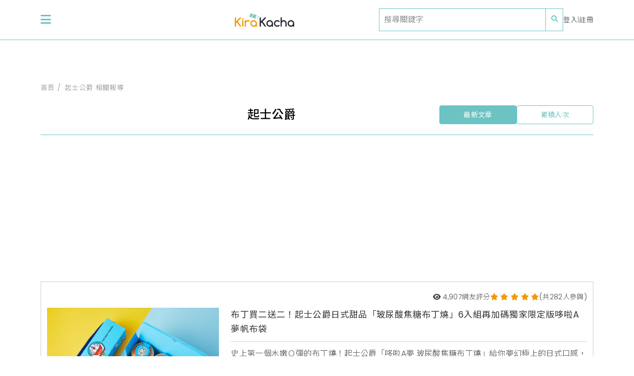

--- FILE ---
content_type: text/html; charset=utf-8
request_url: https://www.kirakacha.com.tw/tag/%E8%B5%B7%E5%A3%AB%E5%85%AC%E7%88%B5
body_size: 4805
content:

<!DOCTYPE html>
<html lang="zh-Hant-TW">
    <head>
        <meta charset="UTF-8" />
        <meta name="viewport" content="width=device-width, initial-scale=1, maximum-scale=1, user-scalable=no" />
        
  <title>起士公爵 最新新聞報導 - KiraKacha去啦！</title>

  
  
     
  
  <meta name="description" content="針對 起士公爵 的報導共有, 布丁買二送二！起士公爵日式甜品「玻尿酸焦糖布丁燒」6入組再加碼獨家限定版哆啦A夢帆布袋、哆啦A夢乳酪蛋糕！起士公爵推出「哆啦A夢原味乳酪蛋糕」夏季限定版" />

  
  
     
  
  
  
      
      <meta name="googlebot" content="noindex">
  
  <meta property="og:description" content="針對 起士公爵 的報導共有, 布丁買二送二！起士公爵日式甜品「玻尿酸焦糖布丁燒」6入組再加碼獨家限定版哆啦A夢帆布袋、哆啦A夢乳酪蛋糕！起士公爵推出「哆啦A夢原味乳酪蛋糕」夏季限定版" />
  <meta name="keywords" content="" />
  <link rel="canonical" href="https://www.kirakacha.com.tw/tag/起士公爵" />

        <meta property="og:site_name" content="KiraKacha去啦！" />
        <meta http-equiv="X-UA-Compatible" content="IE=edge" />
        <link rel="apple-touch-icon" sizes="180x180" href="/static/front/images/apple-touch-icon.png?20221005">
        <link rel="icon" type="image/png" sizes="32x32" href="/static/front/images/favicon-32x32.png">
        <link rel="icon" type="image/png" sizes="16x16" href="/static/front/images/favicon-16x16.png">
        <link rel="preconnect" href="https://fonts.googleapis.com" />
        <link rel="preconnect" href="https://fonts.gstatic.com" crossorigin />
        <link href="https://fonts.googleapis.com/css2?family=Noto+Sans+TC:wght@100;300;400;500;700;900&family=Poppins:ital,wght@0,100;0,200;0,300;0,400;0,500;0,600;0,700;0,800;0,900;1,100;1,200;1,300;1,400;1,500;1,600;1,700;1,800;1,900&display=swap" rel="stylesheet"/>
        <link href="https://fonts.googleapis.com/css2?family=Lato:ital,wght@0,300;0,400;0,700;0,900;1,300;1,400;1,700;1,900&family=Noto+Sans+TC:wght@100;300;400;500;700;900&family=Noto+Serif+TC:wght@200;300;400;500;600;700;900&family=Playfair+Display:ital,wght@0,400;0,500;0,600;0,700;0,800;0,900;1,400;1,500;1,600;1,700;1,800;1,900&family=Poppins:ital,wght@0,200;0,300;0,400;0,500;0,600;0,700;0,800;0,900;1,200;1,300;1,400;1,500;1,600;1,700;1,800;1,900&display=swap" rel="stylesheet"/>
        <link rel="stylesheet" href="https://cdnjs.cloudflare.com/ajax/libs/font-awesome/6.4.0/css/all.min.css" integrity="sha512-iecdLmaskl7CVkqkXNQ/ZH/XLlvWZOJyj7Yy7tcenmpD1ypASozpmT/E0iPtmFIB46ZmdtAc9eNBvH0H/ZpiBw==" crossorigin="anonymous" referrerpolicy="no-referrer"/>
        <link rel="stylesheet" href="https://cdn.jsdelivr.net/npm/swiper@9/swiper-bundle.min.css" />
        <link rel="stylesheet" href="/static/front/css/main.min.css?20230908" />
        <script async src="https://www.googletagmanager.com/gtag/js?id=G-3ZDXPX6HHQ"></script>
        <script>
            window.dataLayer = window.dataLayer || [];
            function gtag(){dataLayer.push(arguments);}
            gtag('js', new Date());
            gtag('config', 'G-3ZDXPX6HHQ');
        </script>
        <script async src="https://pagead2.googlesyndication.com/pagead/js/adsbygoogle.js?client=ca-pub-1957256727450193" crossorigin="anonymous"></script>
    </head>
    <body>
        <nav class="navbar py-3 top-0">
            <div class="container">
                <div class="w-100 d-flex gap-2 align-items-center justify-content-between">
                    <span class="navbar-toggle" role="button">
                        <i class="fa-solid fa-bars"></i>
                    </span>
                    <div class="navbar-logo">
                        <a href="/"><img class="img-fluid" src="/static/front/images/logo.svg" alt="KiraKacha去啦！"/></a>
                    </div>
                    <div class="d-flex align-items-center gap-2 article-list-author gap-md-3">
                        <div class="navbar-search d-none d-md-block">
                            <input type="text" class="form-control" placeholder="搜尋關鍵字" />
                            <i class="fa-solid fa-magnifying-glass"></i>
                        </div>
                        <div class="d-block d-md-none fs-3 text-primary navbar-toggle-search me-2" role="button">
                            <i class="fa-solid fa-magnifying-glass"></i>
                        </div>
                        
                            <div>
                                <span class="d-none d-md-flex align-items-center gap-2">
                                    <a href="/login">登入</a>
                                    <span class="text-muted">|</span>
                                    <a href="/register">註冊</a>
                                </span>
                                <span class="d-block d-md-none fs-3">
                                    <a href="/login"><i class="fa-solid fa-user"></i></a>
                                </span>
                            </div>
                        

                    </div>
                </div>
            </div>
        </nav>
        <div class="navbar-toggle-container">
            <div class="navbar-toggle-menu">
                <div class="d-flex flex-column gap-3">
                    <div class="mb-3 mb-md-4">
                        <div class="navbar-search mb-4 d-flex d-md-none">
                            <input type="text" class="form-control" placeholder="搜尋關鍵字" />
                            <i class="fa-solid fa-magnifying-glass"></i>
                        </div>
                        <div class="fw-medium">
                            <div class="navbar-toggle-menu-title">主題分類</div>
                        </div>
                        <div class="d-flex flex-wrap row-cols-2 row-cols-md-4 row-gap-2 p-2">
                            
                                <div><a href="/category/food">挖掘美食</a></div>
                            
                                <div><a href="/category/travel">探訪旅行</a></div>
                            
                                <div><a href="/category/unboxing">開箱小物</a></div>
                            
                                <div><a href="/category/entertainment">休閒娛樂</a></div>
                            
                                <div><a href="/category/lifestyle">生活消費</a></div>
                            
                                <div><a href="/category/lottery">官方抽獎活動</a></div>
                            
                                <div><a href="/category/healthy">健康E窩瘋</a></div>
                            
                        </div>
                    </div>
                    <div>
                        <div class="fw-medium">
                            <div class="navbar-toggle-menu-title">推薦熱搜</div>
                        </div>
                        <div class="d-flex flex-wrap row-cols-2 row-cols-md-4 row-gap-2 p-2">
                            
                                <div>
                                    <a href="/tag/買一送一">＃買一送一</a>
                                </div>
                            
                                <div>
                                    <a href="/tag/甜點">＃甜點</a>
                                </div>
                            
                                <div>
                                    <a href="/tag/吃到飽">＃吃到飽</a>
                                </div>
                            
                                <div>
                                    <a href="/tag/期間限定">＃期間限定</a>
                                </div>
                            
                                <div>
                                    <a href="/tag/咖啡">＃咖啡</a>
                                </div>
                            
                                <div>
                                    <a href="/tag/優惠">＃優惠</a>
                                </div>
                            
                                <div>
                                    <a href="/tag/新開店">＃新開店</a>
                                </div>
                            
                                <div>
                                    <a href="/tag/新品上市">＃新品上市</a>
                                </div>
                            
                                <div>
                                    <a href="/tag/手搖飲">＃手搖飲</a>
                                </div>
                            
                                <div>
                                    <a href="/tag/手搖杯">＃手搖杯</a>
                                </div>
                            
                                <div>
                                    <a href="/tag/健康">＃健康</a>
                                </div>
                            
                                <div>
                                    <a href="/tag/限定優惠">＃限定優惠</a>
                                </div>
                            
                        </div>
                    </div>
                </div>
            </div>
        </div>
        
    <main>
        <div class="container py-3 py-md-5">
            <div class="pb-3">
                <div class="d-flex flex-column gap-2">
                    <ul class="page-breadcrumb">
                        <li><a href="/">首頁</a></li>
                        <li><a href="/tag/起士公爵">起士公爵 相關報導</a></li>
                    </ul>
                    <div class="d-flex flex-wrap align-items-center gap-3 justify-content-between border-bottom border-primary pb-3 mb-3">
                        <div class="article-list-keyword">起士公爵</div>
                        <div class="d-flex align-items-center gap-2 flex-grow-1 flex-md-grow-0 article-list-sort">
                            <a class="btn btn-sm btn-primary text-white flex-grow-1 px-5" href="/tag/起士公爵?order_by=date">最新文章</a>
                            <a class="btn btn-sm btn-outline-primary flex-grow-1 px-5" href="/tag/起士公爵?order_by=views">累積人次</a>
                        </div>
                    </div>
                    <div class="d-flex flex-column gap-3">
                        <ins class="adsbygoogle" style="display:block" data-ad-client="ca-pub-1957256727450193" data-ad-slot="2537904124" data-ad-format="auto" data-full-width-responsive="true"></ins>
                        <script>(adsbygoogle = window.adsbygoogle || []).push({});</script>
                    </div>
                    <div class="d-flex flex-column gap-3">
                        
                            <div class="row m-0 article-list">
    <div class="col-md-12 d-none d-md-block">
        <div class="d-flex justify-content-end gap-2 w-100 mb-2 small">
            <div><i class="fa-sharp fa-solid fa-eye"></i> 4,907</div>
            <div class="d-flex gap-1 align-items-center">
                <span>網友評分</span>
                <span>
                    <i class="fa-solid fa-star text-info"></i>
                    <i class="fa-solid fa-star text-info"></i>
                    <i class="fa-solid fa-star text-info"></i>
                    <i class="fa-solid fa-star text-info"></i>
                    <i class="fa-solid fa-star text-info"></i>
                </span>
                <span>(共282人參與)</span>
            </div>
        </div>
    </div>
    <div class="col-md-4">
        <div class="article-list-img article-list-img-md">
            <a href="/article/567">
                <img src="/upload_public/article/2023/10/purp5m08ch04hddw3fwc.jpg" loading="lazy"/>
            </a>
        </div>
    </div>
    <div class="col-md-8">
        <div class="d-flex flex-column gap-2">
            <h2>
                <a href="/article/567" class="article-list-title line-clamp-2">布丁買二送二！起士公爵日式甜品「玻尿酸焦糖布丁燒」6入組再加碼獨家限定版哆啦A夢帆布袋</a>
            </h2>
            <hr class="mt-0 mb-2" />
            <div class="line-clamp-2">史上第一個水嫩Ｑ彈的布丁燒！起士公爵「哆啦A夢 玻尿酸焦糖布丁燒」給你夢幻極上的日式口感，以日本職人精神製作，底層是口感綿密的輕乳酪蛋糕，中層以法國頂級鮮奶油與純淨鮮乳製作成滑順細緻的日式布丁，上層淋上甜點師手工熬煮焦糖。玻尿酸焦糖布丁燒送入口中，一次能體驗到三種層次的豐富口感，交織成滿滿幸福滋味，是完美相融的夢幻甜品。不僅如此，起士公爵「哆啦A夢 玻尿酸焦糖布丁燒」秉持著「食物設計」的研究精神，</div>
            <div class="d-flex d-md-none gap-2 w-100 mb-2 small">
                <div class="d-flex gap-1 align-items-center">
                    <span>網友評分</span>
                    <span>
                        <i class="fa-solid fa-star text-info"></i>
                        <i class="fa-solid fa-star text-info"></i>
                        <i class="fa-solid fa-star text-info"></i>
                        <i class="fa-solid fa-star text-info"></i>
                        <i class="fa-solid fa-star text-info"></i>
                    </span>
                    <span>(共282人參與)</span>
                </div>
                <div><i class="fa-sharp fa-solid fa-eye"></i> 4,907</div>
            </div>
            <div class="my-1 my-md-3 article-tags">
                
                    
                    
                        
                        
                            
                                <a href="/tag/新品上市">#新品上市</a>
                            
                        
                            
                                <a href="/tag/布丁">#布丁</a>
                            
                        
                            
                                <a href="/tag/哆啦A夢">#哆啦A夢</a>
                            
                        
                        
                            <a href="#" role="button" class="article-tags-more">More</a>
                            
                            <span class="article-tags-more-container">
                                
                                    
                                        <a href="/tag/限量">#限量</a>
                                    
                                
                                    
                                        <a href="/tag/起士公爵">#起士公爵</a>
                                    
                                
                                    
                                        <a href="/tag/買二送二">#買二送二</a>
                                    
                                
                            </span>
                        
                    
                
            </div>
            <div class="d-flex align-items-center gap-2 article-list-author">
                <span>2023/10/25</span>
                <span>|</span>
                <span><a href="/author/2">編輯 凱洛琳 Karolin</a></span>
            </div>
        </div>
    </div>
</div>
                            <!-- START-廣告 -->
                            
                            <!-- END-廣告 -->
                        
                            <div class="row m-0 article-list">
    <div class="col-md-12 d-none d-md-block">
        <div class="d-flex justify-content-end gap-2 w-100 mb-2 small">
            <div><i class="fa-sharp fa-solid fa-eye"></i> 3,150</div>
            <div class="d-flex gap-1 align-items-center">
                <span>網友評分</span>
                <span>
                    <i class="fa-solid fa-star text-info"></i>
                    <i class="fa-solid fa-star text-info"></i>
                    <i class="fa-solid fa-star text-info"></i>
                    <i class="fa-solid fa-star text-info"></i>
                    <i class="fa-solid fa-star text-info"></i>
                </span>
                <span>(共181人參與)</span>
            </div>
        </div>
    </div>
    <div class="col-md-4">
        <div class="article-list-img article-list-img-md">
            <a href="/article/425">
                <img src="/upload_public/article/2023/06/sr6jyt6dpdl63907efy9.jpg" loading="lazy"/>
            </a>
        </div>
    </div>
    <div class="col-md-8">
        <div class="d-flex flex-column gap-2">
            <h2>
                <a href="/article/425" class="article-list-title line-clamp-2">哆啦A夢乳酪蛋糕！起士公爵推出「哆啦A夢原味乳酪蛋糕」夏季限定版</a>
            </h2>
            <hr class="mt-0 mb-2" />
            <div class="line-clamp-2">日本經典動畫「哆啦A夢」乘載不少人的兒時回憶，半世紀來陪伴無數人的童年，今年夏天，起士公爵與哆啦A夢合作推出「哆啦A夢 原味乳酪蛋糕」，用頂級、簡單的食材，呈現最純淨的滋味，帶你與哆啦A夢一起展開難忘的純粹味蕾大冒險，用簡單純粹的濃郁喚醒每個人內心的夢想回憶。「哆啦A夢 原味乳酪蛋糕」秉持起士公爵一貫「簡單純粹」的初衷，採用4D減法製作，不添加奶油、鮮奶油、澱粉與水，只留下最純淨的乳酪與蛋香，選用</div>
            <div class="d-flex d-md-none gap-2 w-100 mb-2 small">
                <div class="d-flex gap-1 align-items-center">
                    <span>網友評分</span>
                    <span>
                        <i class="fa-solid fa-star text-info"></i>
                        <i class="fa-solid fa-star text-info"></i>
                        <i class="fa-solid fa-star text-info"></i>
                        <i class="fa-solid fa-star text-info"></i>
                        <i class="fa-solid fa-star text-info"></i>
                    </span>
                    <span>(共181人參與)</span>
                </div>
                <div><i class="fa-sharp fa-solid fa-eye"></i> 3,150</div>
            </div>
            <div class="my-1 my-md-3 article-tags">
                
                    
                    
                        
                        
                            
                                <a href="/tag/甜點">#甜點</a>
                            
                        
                            
                                <a href="/tag/新品上市">#新品上市</a>
                            
                        
                            
                                <a href="/tag/蛋糕">#蛋糕</a>
                            
                        
                        
                            <a href="#" role="button" class="article-tags-more">More</a>
                            
                            <span class="article-tags-more-container">
                                
                                    
                                        <a href="/tag/哆啦A夢">#哆啦A夢</a>
                                    
                                
                                    
                                        <a href="/tag/原味乳酪蛋糕">#原味乳酪蛋糕</a>
                                    
                                
                                    
                                        <a href="/tag/起士公爵">#起士公爵</a>
                                    
                                
                            </span>
                        
                    
                
            </div>
            <div class="d-flex align-items-center gap-2 article-list-author">
                <span>2023/06/11</span>
                <span>|</span>
                <span><a href="/author/2">編輯 凱洛琳 Karolin</a></span>
            </div>
        </div>
    </div>
</div>
                            <!-- START-廣告 -->
                            
                                
                            
                            <!-- END-廣告 -->
                        
                    </div>
                </div>
                <!-- 分頁 -->
                
                <nav class="d-flex justify-content-center mt-5">
    <ul class="pagination">
        
            
            
                
                    <li class="page-item active" aria-current="page"><a class="page-link" href="/tag/起士公爵/1?order_by=date&">01</a></li>
                
            
        
    </ul>
</nav>
            </div>
        </div>
    </main>

        
        <footer class="py-4">
            <div class="container">
                <div class="d-flex flex-wrap justify-content-between align-items-center">
                    <div
                        class="mb-2 mb-md-0 d-flex gap-3 justify-content-between justify-content-md-start align-items-center"
                    >
                        <div class="mb-3">
                            <img src="/static/front/images/logo.svg" width="180" />
                        </div>
                    </div>
                    <div>
                        <div class="small">
                            <div><a href="/contact/create">投放廣告</a> ｜ <a href="/rules">使用條款</a> ｜<a href="/contact/create">聯絡我們</a>｜<a href="/about-us">關於我們</a></div>
                            <div>宥達利成有限公司 ｜ 新北市汐市區福德一路392巷41弄1號 ｜<a href="tel:0227466627">02-2746-6627</a> </div>
                            <div class="small">Copyright © 2022 KiraKacha.com.tw All rights reserved</div>
                        </div>
                    </div>
                </div>
            </div>
        </footer>

        <script src="https://cdn.jsdelivr.net/npm/bootstrap@5.2.3/dist/js/bootstrap.bundle.min.js" integrity="sha384-kenU1KFdBIe4zVF0s0G1M5b4hcpxyD9F7jL+jjXkk+Q2h455rYXK/7HAuoJl+0I4" crossorigin="anonymous"></script>
        <script src="https://cdn.jsdelivr.net/npm/swiper@9/swiper-bundle.min.js"></script>
        <script src="/static/vendor/jquery/3.6.0/jquery.min.js"></script>
        
    <script src="/static/front/js/main.js"></script>
    <script src="/static/front/js/article-item.js"></script>

    <script defer src="https://static.cloudflareinsights.com/beacon.min.js/vcd15cbe7772f49c399c6a5babf22c1241717689176015" integrity="sha512-ZpsOmlRQV6y907TI0dKBHq9Md29nnaEIPlkf84rnaERnq6zvWvPUqr2ft8M1aS28oN72PdrCzSjY4U6VaAw1EQ==" data-cf-beacon='{"version":"2024.11.0","token":"fcd637134eba4d3a9c9fd2c14777beda","r":1,"server_timing":{"name":{"cfCacheStatus":true,"cfEdge":true,"cfExtPri":true,"cfL4":true,"cfOrigin":true,"cfSpeedBrain":true},"location_startswith":null}}' crossorigin="anonymous"></script>
</body>
</html>

--- FILE ---
content_type: text/html; charset=utf-8
request_url: https://www.google.com/recaptcha/api2/aframe
body_size: 266
content:
<!DOCTYPE HTML><html><head><meta http-equiv="content-type" content="text/html; charset=UTF-8"></head><body><script nonce="rYEpafBl0BbRbRxxYRfNmA">/** Anti-fraud and anti-abuse applications only. See google.com/recaptcha */ try{var clients={'sodar':'https://pagead2.googlesyndication.com/pagead/sodar?'};window.addEventListener("message",function(a){try{if(a.source===window.parent){var b=JSON.parse(a.data);var c=clients[b['id']];if(c){var d=document.createElement('img');d.src=c+b['params']+'&rc='+(localStorage.getItem("rc::a")?sessionStorage.getItem("rc::b"):"");window.document.body.appendChild(d);sessionStorage.setItem("rc::e",parseInt(sessionStorage.getItem("rc::e")||0)+1);localStorage.setItem("rc::h",'1768606684424');}}}catch(b){}});window.parent.postMessage("_grecaptcha_ready", "*");}catch(b){}</script></body></html>

--- FILE ---
content_type: image/svg+xml
request_url: https://www.kirakacha.com.tw/static/front/images/logo.svg
body_size: 1959
content:
<?xml version="1.0" encoding="UTF-8"?><svg id="_圖層_2" xmlns="http://www.w3.org/2000/svg" viewBox="0 0 492.97 110.53"><defs><style>.cls-1{fill:#f39800;}.cls-2{fill:#2a2834;}.cls-3{fill:#5eb1b1;}</style></defs><g id="_圖層_1-2"><g><path class="cls-1" d="M0,37.58c0-1.43,.5-2.65,1.51-3.66s2.23-1.51,3.66-1.51,2.65,.5,3.66,1.51c1.01,1.01,1.51,2.23,1.51,3.66v28.91L42.82,34.02c1.07-1.07,2.33-1.61,3.76-1.61,.72,0,1.39,.13,2.03,.39,.63,.26,1.19,.63,1.66,1.1,.47,.47,.84,1.03,1.1,1.66,.26,.63,.39,1.31,.39,2.03,0,1.43-.5,2.65-1.51,3.66l-25.59,25.63,26.12,35.4c.65,.91,.98,1.89,.98,2.93,0,.68-.13,1.35-.39,2-.26,.65-.62,1.22-1.07,1.71-.46,.49-.99,.88-1.61,1.17-.62,.29-1.29,.44-2,.44-1.92,0-3.37-.73-4.35-2.2l-25.1-34.03-6.88,6.88v24.17c0,1.43-.5,2.65-1.51,3.66s-2.23,1.51-3.66,1.51-2.65-.5-3.66-1.51c-1.01-1.01-1.51-2.23-1.51-3.66V37.58Z"/><path class="cls-1" d="M72.66,46.13c0,1.66-.59,3.08-1.76,4.25s-2.59,1.76-4.25,1.76-3.08-.59-4.25-1.76-1.76-2.59-1.76-4.25,.59-3.08,1.76-4.25,2.59-1.76,4.25-1.76,3.08,.59,4.25,1.76,1.76,2.59,1.76,4.25Zm-11.08,59.28V60.97c0-1.43,.5-2.64,1.49-3.64s2.19-1.49,3.59-1.49,2.6,.5,3.59,1.49c.99,.99,1.51,2.21,1.54,3.64v44.43c-.03,1.43-.55,2.65-1.54,3.64s-2.19,1.49-3.59,1.49-2.6-.5-3.59-1.49c-.99-.99-1.49-2.21-1.49-3.64Z"/><path class="cls-1" d="M92.29,60.92v.98c2.44-1.95,5.09-3.45,7.96-4.49,2.86-1.04,5.92-1.56,9.18-1.56,1.43,0,2.97,.1,4.61,.29,1.64,.2,3.16,.55,4.54,1.05,1.38,.5,2.53,1.2,3.44,2.08,.91,.88,1.37,2.02,1.37,3.42,0,.72-.14,1.38-.42,2-.28,.62-.64,1.16-1.1,1.64-.46,.47-.99,.84-1.61,1.1-.62,.26-1.29,.39-2,.39-.62,0-1.33-.18-2.15-.54-2.05-.81-4.28-1.22-6.69-1.22s-4.61,.45-6.69,1.34c-2.08,.9-3.9,2.12-5.44,3.66s-2.77,3.36-3.66,5.44c-.9,2.08-1.34,4.31-1.34,6.69v22.27c0,1.4-.5,2.6-1.49,3.59s-2.19,1.49-3.59,1.49-2.65-.5-3.64-1.49c-.99-.99-1.49-2.19-1.49-3.59V60.92c0-1.4,.5-2.6,1.49-3.59s2.21-1.49,3.64-1.49,2.6,.5,3.59,1.49c.99,.99,1.49,2.19,1.49,3.59Z"/><path class="cls-1" d="M173.63,105.46v-.98c-2.44,1.95-5.09,3.45-7.96,4.49-2.86,1.04-5.92,1.56-9.18,1.56-7.55,0-14-2.67-19.34-8.01-5.34-5.34-8.01-11.78-8.01-19.34s2.67-14,8.01-19.34,11.78-8.01,19.34-8.01,13.93,2.67,19.34,8.01c5.34,5.34,8.01,11.78,8.01,19.34v22.27c0,1.4-.5,2.6-1.49,3.59s-2.19,1.49-3.59,1.49-2.65-.5-3.64-1.49c-.99-.99-1.49-2.19-1.49-3.59Zm-17.14-39.4c-2.41,0-4.66,.46-6.74,1.37-2.08,.91-3.89,2.14-5.42,3.69-1.53,1.55-2.74,3.36-3.64,5.44-.9,2.08-1.34,4.3-1.34,6.64s.45,4.56,1.34,6.64c.9,2.08,2.11,3.9,3.64,5.44,1.53,1.55,3.34,2.78,5.42,3.69,2.08,.91,4.33,1.37,6.74,1.37s4.61-.46,6.69-1.37c2.08-.91,3.9-2.15,5.44-3.71,1.55-1.56,2.77-3.38,3.66-5.44,.9-2.07,1.34-4.27,1.34-6.62s-.45-4.55-1.34-6.62c-.9-2.07-2.12-3.88-3.66-5.44-1.55-1.56-3.36-2.8-5.44-3.71-2.08-.91-4.31-1.37-6.69-1.37Z"/><path class="cls-2" d="M206.05,37.58c0-1.43,.5-2.65,1.51-3.66,1.01-1.01,2.23-1.51,3.66-1.51s2.65,.5,3.66,1.51c1.01,1.01,1.51,2.23,1.51,3.66v28.91l32.47-32.47c1.07-1.07,2.33-1.61,3.76-1.61,.72,0,1.39,.13,2.03,.39,.63,.26,1.19,.63,1.66,1.1,.47,.47,.84,1.03,1.1,1.66,.26,.63,.39,1.31,.39,2.03,0,1.43-.5,2.65-1.51,3.66l-25.59,25.63,26.12,35.4c.65,.91,.98,1.89,.98,2.93,0,.68-.13,1.35-.39,2-.26,.65-.62,1.22-1.07,1.71-.46,.49-.99,.88-1.61,1.17-.62,.29-1.29,.44-2,.44-1.92,0-3.37-.73-4.35-2.2l-25.1-34.03-6.88,6.88v24.17c0,1.43-.5,2.65-1.51,3.66-1.01,1.01-2.23,1.51-3.66,1.51s-2.65-.5-3.66-1.51c-1.01-1.01-1.51-2.23-1.51-3.66V37.58Z"/><path class="cls-2" d="M306.98,105.46v-.98c-2.44,1.95-5.09,3.45-7.96,4.49-2.87,1.04-5.92,1.56-9.18,1.56-7.55,0-14-2.67-19.34-8.01-5.34-5.34-8.01-11.78-8.01-19.34s2.67-14,8.01-19.34c5.34-5.34,11.78-8.01,19.34-8.01s13.93,2.67,19.34,8.01c5.34,5.34,8.01,11.78,8.01,19.34v22.27c0,1.4-.5,2.6-1.49,3.59-.99,.99-2.19,1.49-3.59,1.49s-2.65-.5-3.64-1.49c-.99-.99-1.49-2.19-1.49-3.59Zm-17.14-39.4c-2.41,0-4.66,.46-6.74,1.37-2.08,.91-3.89,2.14-5.42,3.69-1.53,1.55-2.74,3.36-3.64,5.44-.9,2.08-1.34,4.3-1.34,6.64s.45,4.56,1.34,6.64c.89,2.08,2.11,3.9,3.64,5.44,1.53,1.55,3.34,2.78,5.42,3.69,2.08,.91,4.33,1.37,6.74,1.37s4.61-.46,6.69-1.37c2.08-.91,3.9-2.15,5.44-3.71,1.55-1.56,2.77-3.38,3.66-5.44,.89-2.07,1.34-4.27,1.34-6.62s-.45-4.55-1.34-6.62c-.9-2.07-2.12-3.88-3.66-5.44-1.55-1.56-3.36-2.8-5.44-3.71-2.08-.91-4.31-1.37-6.69-1.37Z"/><path class="cls-2" d="M366.6,95.06c1.46,0,2.68,.48,3.64,1.44,.96,.96,1.44,2.17,1.44,3.64s-.54,2.69-1.61,3.76c-5.05,4.43-10.99,6.64-17.82,6.64-7.55,0-14-2.67-19.34-8.01-5.34-5.34-8.01-11.78-8.01-19.34s2.67-14,8.01-19.34c5.34-5.34,11.78-8.01,19.34-8.01,6.87,0,12.81,2.21,17.82,6.64,1.17,1.04,1.76,2.33,1.76,3.86s-.48,2.69-1.44,3.66c-.96,.98-2.17,1.46-3.64,1.46-1.24,0-2.34-.39-3.32-1.17-1.66-1.4-3.4-2.46-5.22-3.17-1.82-.72-3.81-1.07-5.96-1.07-2.38,0-4.61,.45-6.69,1.34-2.08,.9-3.91,2.12-5.47,3.66-1.56,1.55-2.79,3.36-3.69,5.44-.9,2.08-1.34,4.31-1.34,6.69s.45,4.61,1.34,6.69c.89,2.08,2.12,3.9,3.69,5.44,1.56,1.55,3.38,2.77,5.47,3.66,2.08,.9,4.31,1.34,6.69,1.34,2.15,0,4.13-.35,5.96-1.05,1.82-.7,3.55-1.75,5.18-3.15,.91-.68,1.99-1.04,3.22-1.07Z"/><path class="cls-2" d="M389.84,105.41c0,1.43-.5,2.65-1.49,3.64-.99,.99-2.21,1.49-3.64,1.49s-2.6-.5-3.59-1.49c-.99-.99-1.49-2.21-1.49-3.64V37.54c0-1.43,.5-2.64,1.49-3.64,.99-.99,2.19-1.49,3.59-1.49s2.6,.5,3.59,1.49c.99,.99,1.5,2.21,1.54,3.64v23.44c4.33-3.35,9.42-5.03,15.28-5.03,3.42,0,6.67,.67,9.74,2,3.08,1.33,5.79,3.15,8.13,5.44s4.2,5,5.57,8.11c1.37,3.11,2.05,6.42,2.05,9.94v23.97c-.03,1.43-.55,2.65-1.54,3.64-.99,.99-2.19,1.49-3.59,1.49s-2.6-.5-3.59-1.49c-.99-.99-1.49-2.21-1.49-3.64v-23.97c0-2.08-.41-4.05-1.22-5.91-.81-1.86-1.91-3.47-3.3-4.86-1.38-1.38-3-2.48-4.86-3.3-1.86-.81-3.83-1.22-5.91-1.22s-4.09,.4-5.93,1.2c-1.84,.8-3.46,1.9-4.86,3.3-1.4,1.4-2.5,3.03-3.3,4.88-.8,1.86-1.2,3.83-1.2,5.91v23.97Z"/><path class="cls-2" d="M482.76,105.46v-.98c-2.44,1.95-5.09,3.45-7.96,4.49-2.87,1.04-5.92,1.56-9.18,1.56-7.55,0-14-2.67-19.34-8.01-5.34-5.34-8.01-11.78-8.01-19.34s2.67-14,8.01-19.34c5.34-5.34,11.78-8.01,19.34-8.01s13.93,2.67,19.34,8.01c5.34,5.34,8.01,11.78,8.01,19.34v22.27c0,1.4-.5,2.6-1.49,3.59-.99,.99-2.19,1.49-3.59,1.49s-2.65-.5-3.64-1.49c-.99-.99-1.49-2.19-1.49-3.59Zm-17.14-39.4c-2.41,0-4.66,.46-6.74,1.37-2.08,.91-3.89,2.14-5.42,3.69-1.53,1.55-2.74,3.36-3.64,5.44-.9,2.08-1.34,4.3-1.34,6.64s.45,4.56,1.34,6.64c.89,2.08,2.11,3.9,3.64,5.44,1.53,1.55,3.34,2.78,5.42,3.69,2.08,.91,4.33,1.37,6.74,1.37s4.61-.46,6.69-1.37c2.08-.91,3.9-2.15,5.44-3.71,1.55-1.56,2.77-3.38,3.66-5.44,.89-2.07,1.34-4.27,1.34-6.62s-.45-4.55-1.34-6.62c-.9-2.07-2.12-3.88-3.66-5.44-1.55-1.56-3.36-2.8-5.44-3.71-2.08-.91-4.31-1.37-6.69-1.37Z"/></g><g><path class="cls-3" d="M152.08,8.63l-1.71,4.87-8.93-3.13-1.41,4.01,10.01,3.51-1.82,5.19-14.28-5.01-5.88,5.08,11.47,4.02c.38,.13,.62,.04,.73-.28l.96-4.2,4.88,1.71-.79,3.9c0,.07-.07,.34-.2,.82l-.89,2.54c-.58,1.65-1.85,2.14-3.81,1.45l-20.05-7.04,1.34-3.82,6.49-6.23-4.8-1.69,1.82-5.19,10.04,3.52,1.41-4.01-9.18-3.22,1.71-4.87,9.18,3.22,1.34-3.82,4.78,1.68-1.34,3.82,8.93,3.13Z"/><path class="cls-3" d="M157.05,7.19l7.23,2.54-5.79,16.51s.05-.06,.06-.09l4.98-6.58c.24-.27,.46-.49,.66-.66l.88-2.51-2.32-.81,1.55-4.42,2.32,.81,.75-2.13,3.35,1.17-.75,2.13,1.24,.44-1.55,4.42-1.24-.44-.65,1.85,1.13,.4-1.54,4.39-1.13-.4-4.54,12.95c-.37,1.06-.97,1.83-1.78,2.31-.67,.46-1.43,.53-2.29,.23l-2.4-.84,1.44-4.1,1.19,.42c.47,.16,.94-.42,1.41-1.76l1.26-3.59-1.23,1.6c-.72,.89-1.32,1.25-1.8,1.08l-.92-.32-1.07,3.05c-.69,1.97-1.84,2.68-3.44,2.12l-4.83-1.7,9.85-28.06Zm-5.25,25.24c.52,.18,.9-.05,1.13-.71l6.73-19.18-.89-.31-7.08,20.17,.11,.04Zm21.63,7.3l-1.5,4.26-10.26-3.6,1.5-4.26,10.26,3.6Zm-3.52-21.42l3.24,1.14-3.61,12.02c-.18,.84-.07,1.33,.3,1.46l-.08-.03-1.38,3.95-1.73-.61c-1.24-.44-1.57-1.8-.99-4.1l4.25-13.84Zm6.26,2.2l3.62,1.27-5.55,12.2c-1.31,2.83-2.54,4.04-3.67,3.64l-1.65-.58,1.4-3.98,.38,.13c.14,.05,.53-.64,1.15-2.06l4.33-10.63Zm5.09-3.79l-1.44,4.1-9.5-3.33,1.44-4.1,2.64,.93,.38-1.94,4.43,1.55-.4,1.93,2.46,.86Z"/><path class="cls-3" d="M190.22,47.49l-4.32-1.52,1.79-5.09,4.32,1.51-1.79,5.09Zm6.71-18.51l-5.15,10.27-1.92-.67,2.36-11.21,1.7-4.84,4.7,1.65-1.69,4.8Z"/></g></g></svg>

--- FILE ---
content_type: application/javascript
request_url: https://www.kirakacha.com.tw/static/front/js/main.js
body_size: 167
content:
const navbarToggle = document.querySelector('.navbar-toggle'),
    navbarToggleSearch = document.querySelector('.navbar-toggle-search'),
    navbarToggleIcon = document.querySelector('.navbar-toggle i'),
    navbarToggleContainer = document.querySelector('.navbar-toggle-container'),
    navbarSearch = document.querySelectorAll('.navbar-search')

const toggleMenu = () => {
    const toggleIcon = navbarToggleIcon.className.split(' ')[1]
    navbarToggleContainer.classList.toggle('active')
    toggleIcon.indexOf('fa-bars') > -1
        ? (navbarToggleIcon.classList = 'fa-solid fa-close')
        : (navbarToggleIcon.classList = 'fa-solid fa-bars')
}

navbarToggle.addEventListener('click', () => toggleMenu())
navbarToggleSearch.addEventListener('click', () => toggleMenu())

const searchKeyword = (e, isComposition) => {
    let keyword, key
    e.target.nodeName === 'INPUT'
        ? ((keyword = e.target.value), (key = e.key))
        : (keyword = e.target.previousElementSibling.value)
    if (
        (isComposition && keyword !== '' && key === 'Enter') ||
        (isComposition && keyword !== '' && e.target.nodeName === 'I')
    ) {
        e.preventDefault()
        location.href = `${location.origin}/search?q=${keyword}`
    }
}

navbarSearch.forEach((item) => {
    let input = item.querySelector('input'),
        icon = item.querySelector('i'),
        isComposition = true
    input.addEventListener('compositionstart', () => (isComposition = false))
    input.addEventListener('compositionend', () => (isComposition = true))
    input.addEventListener('keydown', (e) => searchKeyword(e, isComposition))
    icon.addEventListener('click', (e) => searchKeyword(e, isComposition))
})
